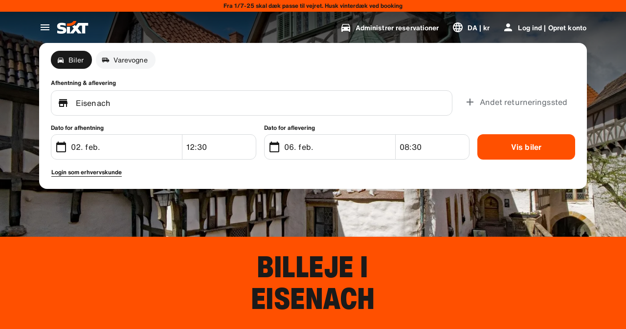

--- FILE ---
content_type: application/javascript
request_url: https://www.sixt.dk/webapp/customer-settings/intl-customerSettings-da-DK.f5371b6ae4e3e63b.js
body_size: 5432
content:
"use strict";(self.webpackChunk_sixt_web_customer_settings=self.webpackChunk_sixt_web_customer_settings||[]).push([["17649"],{89404:function(e,t,i){function n(e,t,i){return t in e?Object.defineProperty(e,t,{value:i,enumerable:!0,configurable:!0,writable:!0}):e[t]=i,e}i.r(t),i.d(t,{TranslationCustomerSettingsDADK:()=>o});class o{getCongratulationFormProfileId(e){return"Dit profilnummer: ".concat(e)}getCongratulationFormProfileStatus(e){return"Din profilstatus: SIXT ".concat(e)}getCountDownTextCs(e){return"Har du ikke modtaget en kode? Tjek din spam-mappe eller anmod om en ny kode om ".concat(e," minutter.")}getCs_check_email_description(e){return"Vi har sendt et link til nulstilling af adgangskode til ".concat(e,".")}getHiName(e){return"Hej, ".concat(e)}getImprintLink(e){return"[Aftryk](".concat(e,")")}getLccLocalePromptRedirect(e){return"".concat(e)}getLoyalty_points(e){return"".concat(e," point")}getLoyalty_terms_text(e,t){return"Jeg accepterer [Vilk\xe5r og betingelser](".concat(e,") og [Medlemskabsaftalen](").concat(t,") fra SIXT ONE.")}getOtpBlockedSubtitleNoPasswordCs(e){return"Efter ".concat(e," minutter, kan du logge ind igen med en engangskode.")}getOtpFormSubtitleCs(e){return"Indtast koden sendt til ".concat(e,".")}getOtpSublineSms(e,t){return"Log ind med koden sendt til ".concat(e," & dit mobilnummer ").concat(t)}getOtp_incorrect_code_error_msg(e){return"Forkert kode. Indtast den korrekte kode, eller anmod om en ny kode om ".concat(e," minutter.")}getOtp_locked_subtitle(e){return"Det er meget vigtigt for os at beskytte dine personlige oplysninger. Du kan fors\xf8ge at logge ind igen om ".concat(e," minutter.")}getPasswordFormSubtitle(e){return"Brug adgangskoden til din SIXT-konto, der er registreret til ".concat(e,".")}getPaste_value_from_clipboard_btn_text(e){return'Inds\xe6t "'.concat(e,'" fra udklipsholderen')}getSeeOurPrivacyPolicyLink(e){return"Se vores [privatlivspolitik](".concat(e,").")}getSeeOurTermsAndPrivacyPolicy(e,t){return"Se vores [Vilk\xe5r og betingelser](".concat(e,") og [Privatlivspolitik](").concat(t,")")}getVerifyEmailSubTitle(e){return"Vi har sendt koden til ".concat(e)}getZenAuthOtpSubline(e){return"Log ind med koden sendt til ".concat(e)}constructor(){n(this,"AddBookingProfile","Tilf\xf8j profil"),n(this,"AreYouSure","Er du sikker?"),n(this,"B2BRegistrationEmailPlaceholder","Din e-mail adresse"),n(this,"B2b_book_selected_profile_cta","Book med valgt profil"),n(this,"B2b_business_category","Erhverv"),n(this,"B2b_personal_category","Personlig"),n(this,"B2b_select_profile_subtitle","V\xe6lg en af dine eksisterende profiler til din n\xe6ste leje eller opret en ny SIXT virksomhedsprofil."),n(this,"B2b_select_profile_title","Velkommen tilbage til SIXT erhverv"),n(this,"B2b_select_profile_without_creation_subtitle","V\xe6lg en af dine profiler til booking af din n\xe6ste leje."),n(this,"BaseLogIn","Log ind"),n(this,"Bookings","Bookinger"),n(this,"BusinessHubTab","Business hub"),n(this,"BusinessProfileDesktopContent","Log ind p\xe5 en eksisterende profil, eller opret en ny SIXT forretningsprofil. Fordele omfatter s\xe6rlige priser for din virksomhed og adgang til SIXT leje, dele og ride i SIXT App."),n(this,"BusinessProfileMobileContent","Log ind med en eksisterende profil eller opret en ny forretningsprofil."),n(this,"ChooseProfile","V\xe6lg en profil"),n(this,"CodeExpiredMessageCs","Din kode er udl\xf8bet."),n(this,"CodeInputLabelCs","Din 6-cifrede kode"),n(this,"CongratulationFormCongratulationDescription","Du kan forts\xe6tte i appen. Dette er ikke obligatorisk for virksomhedslejeforbrug."),n(this,"CongratulationFormCongratulationHeadline","Din forretningsprofil er blevet oprettet!"),n(this,"CongratulationFormDigitalCardText","S\xf8rg for at bruge dit virksomhedsprofilnummer til alle SIXT-lejebookinger p\xe5 SIXT-hjemmesiden og andre reservationskanaler."),n(this,"CongratulationFormDownloadApp","Download appen"),n(this,"CongratulationFormWebsiteAppText","Download SIXT appen, log ind med din e-mail og udforsk SIXT leje, SIXT tur og SIXT deling."),n(this,"Continue","N\xe6ste"),n(this,"ContinueProfileButton","Forts\xe6t med den valgte profil"),n(this,"Country_selector_other_label","Andre lande"),n(this,"Country_selector_suggested_label","Foresl\xe5et"),n(this,"CreateAccountCta","Opret konto"),n(this,"CreateAccountSubtitle","En konto g\xf8r alle dine bookinger nemmere."),n(this,"CreateAccountTitle","Fuldf\xf8r din konto"),n(this,"Cs_check_email_cta","Send e-mail igen"),n(this,"Cs_check_email_heading","Tjek din e-mail"),n(this,"Cs_login_form_subline","Book hurtigere. Rejs smartere."),n(this,"Cs_loyalty_menu_tile_enrolled","SIXT ONE"),n(this,"Cs_loyalty_menu_tile_not_enrolled","SIXT ONE"),n(this,"CurrencyTab","Valuta"),n(this,"FieldCannotBeEmptyError","P\xe5kr\xe6vet felt skal udfyldes."),n(this,"FirstNamePlaceholder","Dit fornavn"),n(this,"FirstNameValidationError","Fornavn mangler"),n(this,"ForgotPasswordCta","Glemt adgangskode"),n(this,"FormActionFinish","Gennemf\xf8r"),n(this,"FormSignUpFirstName","Fornavn"),n(this,"FormSignUpHeadline","Velkommen til"),n(this,"FormSignUpInvalidFirstName","Indtast venligst dit navn"),n(this,"FormSignUpInvalidLastName","Oplys venligst dit efternavn"),n(this,"FormSignUpLastName","Efternavn"),n(this,"FormSignUpSubHeadline","Godt at m\xf8de dig! Lad os l\xe6re hinanden lidt bedre at kende."),n(this,"GetResetLink","Send nulstillingslink"),n(this,"GlobalErrorUnhandled","Kunne ikke logge ind. Pr\xf8v igen."),n(this,"IncorrectPasswordError","Denne adgangskode er forkert, pr\xf8v venligst igen."),n(this,"InputAccountNumber","Kundennummer (KDNR)"),n(this,"InputEmail","E-mail"),n(this,"InputPassword","Adgangskode"),n(this,"InputRateKey","kodeord"),n(this,"LanguageAndCountryTab","Foresl\xe5ede sprog og regioner"),n(this,"Language_switcher_subtitle_most_popular","Mest popul\xe6r"),n(this,"Language_switcher_subtitle_other_languages","Flere sprog"),n(this,"LastNamePlaceholder","Dit efternavn"),n(this,"LastNameValidationError","Efternavn mangler"),n(this,"LccLanguagePromptClose","Luk"),n(this,"LccLocalePromptDismiss","Afvis"),n(this,"LccLocalePromptLccOpen","Andet"),n(this,"LccLocalePromptStatement","Det ser ud til, at din browser er indstillet til et andet sprog. Vil du skifte?"),n(this,"LccSwitcherChangeCurrency","Skift valuta"),n(this,"LccSwitcherChangeLanguageOrCurrency","Skift sprog eller valuta"),n(this,"LogInOrCreateAccount","Log ind eller opret konto"),n(this,"LogInOrCreateAccountSubtitle","F\xe5 adgang til problemfri betaling og nem rejseplanl\xe6gning, med blot et par klik, n\xe5r du logger ind eller opretter en konto."),n(this,"LoginButtonBookingProfile","Booking-profil"),n(this,"LoginButtonProfile","Log ind | Opret konto"),n(this,"LoginCta","Login"),n(this,"LoginFormContinueWithApple","Forts\xe6t med Apple"),n(this,"LoginFormContinueWithGoogle","Forts\xe6t med Google"),n(this,"LoginFormGoogleCookiesDisabledError","For at logge ind via Google skal du tillade cookies i din browsers data- og privatlivsindstillinger."),n(this,"LoginFormSSOError","Vi kan desv\xe6rre ikke gennemf\xf8re dit login. Pr\xf8v igen med en anden login metode."),n(this,"Login_cta","Log ind"),n(this,"Login_dont_have_account_label","Har du ikke en konto?"),n(this,"Logout","Log Ud"),n(this,"Loyalty_benefit_item1","Book med udlejningspoint"),n(this,"Loyalty_benefit_item2","Gratis ekstra chauff\xf8r"),n(this,"Loyalty_benefit_item3","Gratis opgradering"),n(this,"Loyalty_benefit_item4","Hurtigere betaling"),n(this,"Loyalty_enrolled_pending_message","You’ve signed up! You can see your benefits in your account shortly."),n(this,"Loyalty_enrolled_success_message","Welcome to SIXT ONE! Book now and start earning points."),n(this,"Loyalty_enrollment_cooldown_error_cta","Ok"),n(this,"Loyalty_enrollment_cooldown_error_subtitle","Vi er glade for, at du gerne vil tilmelde dig vores bonusprogram igen! Du kan tilmelde dig igen i sektionen SIXT ONE p\xe5 din konto 48 timer efter, at du har opsagt dit medlemskab."),n(this,"Loyalty_enrollment_cooldown_error_title","Du kan snart tilmelde dig igen"),n(this,"Loyalty_enrollment_lss_b2c_main_cta","Book and earn points"),n(this,"Loyalty_enrollment_lss_b2c_page_subtitle","Start earning points with your next booking. View your benefits in the SIXT ONE section of your account anytime."),n(this,"Loyalty_enrollment_lss_b2c_page_title","You've joined our rewards program!"),n(this,"Loyalty_enrollment_lss_cto_page_subtitle","View your benefits in the SIXT ONE section of your account."),n(this,"Loyalty_enrollment_lss_cto_page_title","Welcome to our rewards program!"),n(this,"Loyalty_enrollment_lss_cto_secondary_cta","View benefits"),n(this,"Loyalty_enrollment_lss_status_match_page_subtitle","You're now a member of our rewards program SIXT ONE. Start booking with your new benefits."),n(this,"Loyalty_enrollment_lss_status_match_page_title","We matched your status!"),n(this,"Loyalty_join_benefit_item1","Earn points when you rent"),n(this,"Loyalty_join_benefit_item2","Easily redeem points for savings"),n(this,"Loyalty_join_benefit_item3","Unlock higher status tiers with more benefits"),n(this,"Loyalty_join_benefit_item4","Use the SIXT app to skip the counter"),n(this,"Loyalty_join_country_other","Alle andre lande"),n(this,"Loyalty_join_country_popular","Foresl\xe5ede lande"),n(this,"Loyalty_join_cta","Tilmeld dig nu"),n(this,"Loyalty_join_cto_benefit_item1","Redeem your earned points for savings on personal rentals"),n(this,"Loyalty_join_cto_benefit_item2","Unlock higher status tiers with more amazing benefits"),n(this,"Loyalty_join_cto_benefit_item3","Use the SIXT app to skip the counter"),n(this,"Loyalty_join_cto_subtitle","Vores bel\xf8nningsprogram giver dig mulighed for at optjene point fra b\xe5de forretningsm\xe6ssige og personlige bookinger!"),n(this,"Loyalty_join_cto_title","Join our rewards program"),n(this,"Loyalty_join_later_cta","Tilmeld dig senere"),n(this,"Loyalty_join_subtitle","Vi har lanceret et nyt fordelsprogram med sp\xe6ndende fordele:"),n(this,"Loyalty_join_title","Join our rewards program"),n(this,"Loyalty_label","SIXT ONE"),n(this,"Loyalty_not_available_subtitle","Desv\xe6rre er SIXT ONE endnu ikke tilg\xe6ngelig i dit land. Vi giver dig besked, n\xe5r du kan tilmelde dig."),n(this,"Loyalty_not_available_title","SIXT ONE kommer snart"),n(this,"Loyalty_welcome_subtitle","Begynd at tjene point med hver fremtidig booking og begynd at bruge dine fordele."),n(this,"Loyalty_welcome_title","Velkommen til Orange"),n(this,"Loyalty_welcome_to_program_label","Du er nu medlem af SIXT ONE! Foretag en billeje for at begynde at optjene point."),n(this,"Marketing_communication_consent_text","Jeg tillader SIXT at sende marketing kommunikation."),n(this,"MciLoginFormEmailSubmitButton","Forts\xe6t med e-mail"),n(this,"OfferListItemOr","eller"),n(this,"Ok","Ok"),n(this,"Or_login_with_label","eller log ind med"),n(this,"OtpBlockedNavBarTitleCs","Antal fors\xf8g overskredet"),n(this,"OtpBlockedSecondaryBtnCs","Vend tilbage til forsiden"),n(this,"OtpBlockedSubtitleCs","Du vil kunne bruge en kode til at logge ind senere eller logge ind nu med din konto adgangskode. Vi har h\xf8jeste prioriterer p\xe5 beskyttelse af sikkerheden ved din kontoadgang."),n(this,"OtpBlockedTitleCs","Din konto er midlertidigt l\xe5st"),n(this,"OtpExpired","Bekr\xe6ftelseskode er udl\xf8bet. Gensend koden og pr\xf8v igen."),n(this,"OtpFormTitleCs","Tjek din e-mail"),n(this,"OtpRetryLimitReached","Du har n\xe5et gr\xe6nsen for genfors\xf8g. Anmod om en ny kode."),n(this,"Otp_resend_code_btn_text","F\xe5 en ny kode"),n(this,"Otp_resend_subline","Denne kode er udl\xf8bet. Anmod om en ny en for at forts\xe6tte."),n(this,"PasswordFormTitle","Indtast din adgangskode"),n(this,"PasswordPlaceholder","Din adgangskode"),n(this,"PasswordValidationDigitsError","Mindst 1 nummer"),n(this,"PasswordValidationError","Kriterier for adgangskode ikke opfyldt"),n(this,"PasswordValidationErrorDigitsError","Minimum \xe9t tal"),n(this,"PasswordValidationErrorLowercaseError","Minimum \xe9t lille bogstav"),n(this,"PasswordValidationErrorMaxLength","Maksimum 50 tegn"),n(this,"PasswordValidationErrorMinLength","Minimum 8 tegn"),n(this,"PasswordValidationErrorSpecialCharError","Mindst \xe9t specialtegn"),n(this,"PasswordValidationErrorUppercaseError","Minimum \xe9t stort bogstav"),n(this,"PasswordValidationErrorWhitespaceError","Kan ikke indeholde mellemrum i start eller slut."),n(this,"PasswordValidationLowercaseError","Mindst 1 lille bogstav"),n(this,"PasswordValidationMinLengthError","Mindst 8 tegn"),n(this,"PasswordValidationSpecialCharError","Mindst 1 specialtegn"),n(this,"PasswordValidationSuccess","Alle kriterier for adgangskode opfyldt"),n(this,"PasswordValidationUppercaseError","Mindst 1 stort bogstav"),n(this,"PreCtoBenefit1","S\xe6rlige priser gennem din virksomhed"),n(this,"PreCtoBenefit2","Innovative, digitale udlejningstjenester"),n(this,"PreCtoBenefit3","Alle mobilitetsl\xf8sninger i \xe9n app: SIXT leje, del og tur"),n(this,"PreCtoButton","Opret ny virksomhedsprofil"),n(this,"PreCtoSubtitle","Opret en ny SIXT forretningsprofil for at nyde:"),n(this,"PreCtoTitle","Din SIXT forretningsprofil venter p\xe5 dig"),n(this,"RateKeyValidationErrorCompanyNotFound","Den valgte virksomhed er ikke l\xe6ngere en firmakunde. Kontakt venligst kundeservice."),n(this,"RateKeyValidationErrorWrongRateKey","Forkert rate"),n(this,"RequestOtpCta","Anmod om bekr\xe6ftelseskode"),n(this,"RequiredField","P\xe5kr\xe6vet felt"),n(this,"RequiredPasswordError","Indtast venligst din adgangskode."),n(this,"ResendCodeCs","Gensend kode"),n(this,"Retry","Pr\xf8v igen"),n(this,"SearchCurrencyLabel","S\xf8g efter valuta"),n(this,"SearchLanguageAndCountryLabel","S\xf8g efter sprog eller region"),n(this,"SelectKdnrFormSelectCountry","V\xe6lg land"),n(this,"Signup_country_of_residence_label","Bop\xe6lsland"),n(this,"Signup_otp_heading","Bekr\xe6ft din identitet"),n(this,"Signup_success_snackbar","Din konto er oprettet!"),n(this,"Skip","Overspring"),n(this,"SkipForNow","Spring over for nu"),n(this,"SomethingWentWrongPleaseTryAgain","Noget gik galt. Pr\xf8v venligst igen."),n(this,"SubscriptionsTitle","Abonnementer"),n(this,"SuggestedTitle","Forslag"),n(this,"SupportOr","eller"),n(this,"TryLaterCs","Luk"),n(this,"UseLoginCodeCta","Brug login-kode i stedet"),n(this,"UsePasswordOptionCs","Brug adgangskode i stedet"),n(this,"UserDetailsHelpLink","Hj\xe6lp"),n(this,"UserDetailsManageBookings","Administrer reservationer"),n(this,"UserDetailsProfiles","Profiler"),n(this,"UserDetailsRideHistory","Rejsehistorik & kvitteringer"),n(this,"UserDetailsSelectProfile","V\xe6lg bookingprofil"),n(this,"UserSectionPersonalDetails","Personlige detaljer"),n(this,"ValidateEmail","Din e-mail skulle ligne example@example.com"),n(this,"ValidatePositiveNumber","Kun tal er tilladt"),n(this,"Verify","Verific\xe9r"),n(this,"VerifyEmailSkipSubline","V\xe6r opm\xe6rksom p\xe5 det er vigtigt at bekr\xe6fte din e-mail-id for en tilsyneladende oplevelse."),n(this,"VerifyEmailTitle","Bekr\xe6ft din e-mail"),n(this,"VerifyNow","Bekr\xe6ft nu"),n(this,"View_details_cta","Se oplysninger"),n(this,"View_profile_details_cta","Se profiloplysninger"),n(this,"WrongOtpErrorCs","Forkert kode. Pr\xf8v igen, eller anmod om en ny kode."),n(this,"WrongVerificationCode","Forkert bekr\xe6ftelseskode"),n(this,"ZenAuthBackToLoginLink","Tilbage til log ind"),n(this,"ZenAuthCorporateRateButton","Anvend virksomheds-rate"),n(this,"ZenAuthCorporateRateHeadline","Anvend virksomheds-rate"),n(this,"ZenAuthCorporateSignup","Ingen virksomhedsrate endnu? Registrer din virksomhed her"),n(this,"ZenAuthEmailHeadline","Opret en konto eller log ind"),n(this,"ZenAuthEmailTooltip","Du kan logge ind med din e-mail, dit SIXT kortnummer eller din virksomheds kontonummer."),n(this,"ZenAuthForgotPassworHeadline","Glemt adgangskode"),n(this,"ZenAuthForgotPasswordDescription","Hj\xe6lp os med at finde din konto og s\xe5 nulstiller vi din adgangskode."),n(this,"ZenAuthInvalidOtp","Forkert kode. Tjek din e-mail og pr\xf8v igen."),n(this,"ZenAuthOtpExpiresIn","indtil koden udl\xf8ber"),n(this,"ZenAuthOtpHeadline","Indtast kode"),n(this,"ZenAuthOtpHeadlineBlockedUser","Du har n\xe5et gr\xe6nsen for indtastninger."),n(this,"ZenAuthOtpHeadlineExpired","Koden er udl\xf8bet"),n(this,"ZenAuthOtpHeadlineLimitReached","For mange mislykkede fors\xf8g"),n(this,"ZenAuthOtpReceiveNewCode","Anmod om ny kode"),n(this,"ZenAuthOtpResendCode","Anmod om ny kode"),n(this,"ZenAuthOtpSublineBlockedUser","Koden er indtastet forkert for mange gange i streg. Anmod om en ny kode om en time eller log ind med din adgangskode i stedet."),n(this,"ZenAuthOtpSublineExpired","Tiden associeret med din midlertidige kode er udl\xf8bet."),n(this,"ZenAuthOtpSublineLimitReached","Koden er blevet indtastet forkert for mange gange."),n(this,"ZenAuthOtpTryAnotherEmail","Brug en anden e-mail"),n(this,"ZenAuthPasswordError","Forkert adgangskode. Pr\xf8v igen."),n(this,"ZenAuthPasswordForgot","Har du glemt din adgangskode?"),n(this,"ZenAuthPasswordHeadline","Velkommen tilbage"),n(this,"ZenAuthPasswordLogin","Log ind med adgangskode"),n(this,"ZenAuthPrivacyLink","Privatlivspolitik"),n(this,"ZenAuthRateKeyHeadline","Indtast kodeord"),n(this,"ZenAuthRemoveCorporateRateButton","Fjern virksomheds-rate"),n(this,"ZenAuthRemoveCorporateRateHeadline","Du kan ikke logge ind samtidigt med at du bruger en virksomheds-rate"),n(this,"ZenAuthRemoveCorporateRateSubline","Virksomheds-rate kan kun benyttes n\xe5r du booker som g\xe6st. Hvis du \xf8nsker at logge ind p\xe5 din konto, s\xe5 fjern virksomheds-raten."),n(this,"ZenAuthResetLinkSentDescription","Kontroller din e-mail for modtaget link til at nulstille din adgangskode. Hvis du ikke kan se den inden for et par minutter, s\xe5 tjek din spam-mappe."),n(this,"ZenAuthResetLinkSentHeadline","Link til at nulstille adgangskode er sendt"),n(this,"ZenAuthSignupForCorporate","Opret en virksomhedskonto"),n(this,"ZenAuthTermsLink","Vilk\xe5r og betingelser")}}}}]);
//# sourceMappingURL=intl-customerSettings-da-DK.f5371b6ae4e3e63b.js.map